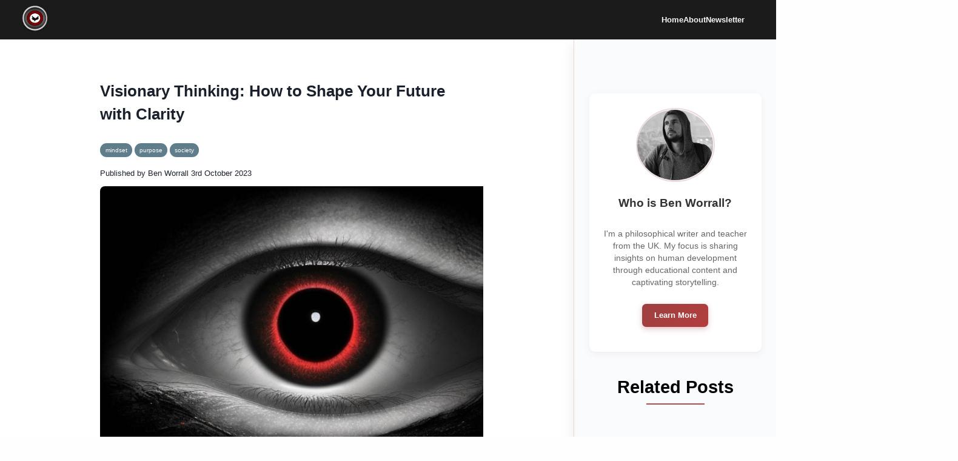

--- FILE ---
content_type: text/html;charset=UTF-8
request_url: https://benworrall.com/newsletter/visionary-thinking
body_size: 14471
content:
<!DOCTYPE html><html data-theme="light" style="color-scheme: light;"><head><meta charset="utf-8"><meta name="viewport" content="width=device-width, initial-scale=1"><title>Visionary Thinking: How to Shape Your Future with&nbsp;Clarity</title><meta name="description" content="The role of visionary thinking in building a meaningful life. "><meta name="next-head-count" content="4"><link rel="preload" href="/_next/static/css/7b1eaaf6c3d28c26.css" as="style"><link rel="stylesheet" href="/_next/static/css/7b1eaaf6c3d28c26.css" data-n-g=""><link rel="preload" href="/_next/static/css/ca4e8d4e2160f5ef.css" as="style"><link rel="stylesheet" href="/_next/static/css/ca4e8d4e2160f5ef.css" data-n-p=""><noscript data-n-css=""></noscript><style data-emotion="css-global" data-s="">:host,:root,[data-theme]{--chakra-ring-inset:var(--chakra-empty,/*!*/ /*!*/);--chakra-ring-offset-width:0px;--chakra-ring-offset-color:#fff;--chakra-ring-color:rgba(66, 153, 225, 0.6);--chakra-ring-offset-shadow:0 0 #0000;--chakra-ring-shadow:0 0 #0000;--chakra-space-x-reverse:0;--chakra-space-y-reverse:0;--chakra-colors-transparent:transparent;--chakra-colors-current:currentColor;--chakra-colors-black:#000000;--chakra-colors-white:#FFFFFF;--chakra-colors-whiteAlpha-50:rgba(255, 255, 255, 0.04);--chakra-colors-whiteAlpha-100:rgba(255, 255, 255, 0.06);--chakra-colors-whiteAlpha-200:rgba(255, 255, 255, 0.08);--chakra-colors-whiteAlpha-300:rgba(255, 255, 255, 0.16);--chakra-colors-whiteAlpha-400:rgba(255, 255, 255, 0.24);--chakra-colors-whiteAlpha-500:rgba(255, 255, 255, 0.36);--chakra-colors-whiteAlpha-600:rgba(255, 255, 255, 0.48);--chakra-colors-whiteAlpha-700:rgba(255, 255, 255, 0.64);--chakra-colors-whiteAlpha-800:rgba(255, 255, 255, 0.80);--chakra-colors-whiteAlpha-900:rgba(255, 255, 255, 0.92);--chakra-colors-blackAlpha-50:rgba(0, 0, 0, 0.04);--chakra-colors-blackAlpha-100:rgba(0, 0, 0, 0.06);--chakra-colors-blackAlpha-200:rgba(0, 0, 0, 0.08);--chakra-colors-blackAlpha-300:rgba(0, 0, 0, 0.16);--chakra-colors-blackAlpha-400:rgba(0, 0, 0, 0.24);--chakra-colors-blackAlpha-500:rgba(0, 0, 0, 0.36);--chakra-colors-blackAlpha-600:rgba(0, 0, 0, 0.48);--chakra-colors-blackAlpha-700:rgba(0, 0, 0, 0.64);--chakra-colors-blackAlpha-800:rgba(0, 0, 0, 0.80);--chakra-colors-blackAlpha-900:rgba(0, 0, 0, 0.92);--chakra-colors-gray-50:#F7FAFC;--chakra-colors-gray-100:#EDF2F7;--chakra-colors-gray-200:#E2E8F0;--chakra-colors-gray-300:#CBD5E0;--chakra-colors-gray-400:#A0AEC0;--chakra-colors-gray-500:#718096;--chakra-colors-gray-600:#4A5568;--chakra-colors-gray-700:#2D3748;--chakra-colors-gray-800:#1A202C;--chakra-colors-gray-900:#171923;--chakra-colors-red-50:#FFF5F5;--chakra-colors-red-100:#FED7D7;--chakra-colors-red-200:#FEB2B2;--chakra-colors-red-300:#FC8181;--chakra-colors-red-400:#F56565;--chakra-colors-red-500:#E53E3E;--chakra-colors-red-600:#C53030;--chakra-colors-red-700:#9B2C2C;--chakra-colors-red-800:#822727;--chakra-colors-red-900:#63171B;--chakra-colors-orange-50:#FFFAF0;--chakra-colors-orange-100:#FEEBC8;--chakra-colors-orange-200:#FBD38D;--chakra-colors-orange-300:#F6AD55;--chakra-colors-orange-400:#ED8936;--chakra-colors-orange-500:#DD6B20;--chakra-colors-orange-600:#C05621;--chakra-colors-orange-700:#9C4221;--chakra-colors-orange-800:#7B341E;--chakra-colors-orange-900:#652B19;--chakra-colors-yellow-50:#FFFFF0;--chakra-colors-yellow-100:#FEFCBF;--chakra-colors-yellow-200:#FAF089;--chakra-colors-yellow-300:#F6E05E;--chakra-colors-yellow-400:#ECC94B;--chakra-colors-yellow-500:#D69E2E;--chakra-colors-yellow-600:#B7791F;--chakra-colors-yellow-700:#975A16;--chakra-colors-yellow-800:#744210;--chakra-colors-yellow-900:#5F370E;--chakra-colors-green-50:#F0FFF4;--chakra-colors-green-100:#C6F6D5;--chakra-colors-green-200:#9AE6B4;--chakra-colors-green-300:#68D391;--chakra-colors-green-400:#48BB78;--chakra-colors-green-500:#38A169;--chakra-colors-green-600:#2F855A;--chakra-colors-green-700:#276749;--chakra-colors-green-800:#22543D;--chakra-colors-green-900:#1C4532;--chakra-colors-teal-50:#E6FFFA;--chakra-colors-teal-100:#B2F5EA;--chakra-colors-teal-200:#81E6D9;--chakra-colors-teal-300:#4FD1C5;--chakra-colors-teal-400:#38B2AC;--chakra-colors-teal-500:#319795;--chakra-colors-teal-600:#2C7A7B;--chakra-colors-teal-700:#285E61;--chakra-colors-teal-800:#234E52;--chakra-colors-teal-900:#1D4044;--chakra-colors-blue-50:#ebf8ff;--chakra-colors-blue-100:#bee3f8;--chakra-colors-blue-200:#90cdf4;--chakra-colors-blue-300:#63b3ed;--chakra-colors-blue-400:#4299e1;--chakra-colors-blue-500:#3182ce;--chakra-colors-blue-600:#2b6cb0;--chakra-colors-blue-700:#2c5282;--chakra-colors-blue-800:#2a4365;--chakra-colors-blue-900:#1A365D;--chakra-colors-cyan-50:#EDFDFD;--chakra-colors-cyan-100:#C4F1F9;--chakra-colors-cyan-200:#9DECF9;--chakra-colors-cyan-300:#76E4F7;--chakra-colors-cyan-400:#0BC5EA;--chakra-colors-cyan-500:#00B5D8;--chakra-colors-cyan-600:#00A3C4;--chakra-colors-cyan-700:#0987A0;--chakra-colors-cyan-800:#086F83;--chakra-colors-cyan-900:#065666;--chakra-colors-purple-50:#FAF5FF;--chakra-colors-purple-100:#E9D8FD;--chakra-colors-purple-200:#D6BCFA;--chakra-colors-purple-300:#B794F4;--chakra-colors-purple-400:#9F7AEA;--chakra-colors-purple-500:#805AD5;--chakra-colors-purple-600:#6B46C1;--chakra-colors-purple-700:#553C9A;--chakra-colors-purple-800:#44337A;--chakra-colors-purple-900:#322659;--chakra-colors-pink-50:#FFF5F7;--chakra-colors-pink-100:#FED7E2;--chakra-colors-pink-200:#FBB6CE;--chakra-colors-pink-300:#F687B3;--chakra-colors-pink-400:#ED64A6;--chakra-colors-pink-500:#D53F8C;--chakra-colors-pink-600:#B83280;--chakra-colors-pink-700:#97266D;--chakra-colors-pink-800:#702459;--chakra-colors-pink-900:#521B41;--chakra-colors-linkedin-50:#E8F4F9;--chakra-colors-linkedin-100:#CFEDFB;--chakra-colors-linkedin-200:#9BDAF3;--chakra-colors-linkedin-300:#68C7EC;--chakra-colors-linkedin-400:#34B3E4;--chakra-colors-linkedin-500:#00A0DC;--chakra-colors-linkedin-600:#008CC9;--chakra-colors-linkedin-700:#0077B5;--chakra-colors-linkedin-800:#005E93;--chakra-colors-linkedin-900:#004471;--chakra-colors-facebook-50:#E8F4F9;--chakra-colors-facebook-100:#D9DEE9;--chakra-colors-facebook-200:#B7C2DA;--chakra-colors-facebook-300:#6482C0;--chakra-colors-facebook-400:#4267B2;--chakra-colors-facebook-500:#385898;--chakra-colors-facebook-600:#314E89;--chakra-colors-facebook-700:#29487D;--chakra-colors-facebook-800:#223B67;--chakra-colors-facebook-900:#1E355B;--chakra-colors-messenger-50:#D0E6FF;--chakra-colors-messenger-100:#B9DAFF;--chakra-colors-messenger-200:#A2CDFF;--chakra-colors-messenger-300:#7AB8FF;--chakra-colors-messenger-400:#2E90FF;--chakra-colors-messenger-500:#0078FF;--chakra-colors-messenger-600:#0063D1;--chakra-colors-messenger-700:#0052AC;--chakra-colors-messenger-800:#003C7E;--chakra-colors-messenger-900:#002C5C;--chakra-colors-whatsapp-50:#dffeec;--chakra-colors-whatsapp-100:#b9f5d0;--chakra-colors-whatsapp-200:#90edb3;--chakra-colors-whatsapp-300:#65e495;--chakra-colors-whatsapp-400:#3cdd78;--chakra-colors-whatsapp-500:#22c35e;--chakra-colors-whatsapp-600:#179848;--chakra-colors-whatsapp-700:#0c6c33;--chakra-colors-whatsapp-800:#01421c;--chakra-colors-whatsapp-900:#001803;--chakra-colors-twitter-50:#E5F4FD;--chakra-colors-twitter-100:#C8E9FB;--chakra-colors-twitter-200:#A8DCFA;--chakra-colors-twitter-300:#83CDF7;--chakra-colors-twitter-400:#57BBF5;--chakra-colors-twitter-500:#1DA1F2;--chakra-colors-twitter-600:#1A94DA;--chakra-colors-twitter-700:#1681BF;--chakra-colors-twitter-800:#136B9E;--chakra-colors-twitter-900:#0D4D71;--chakra-colors-telegram-50:#E3F2F9;--chakra-colors-telegram-100:#C5E4F3;--chakra-colors-telegram-200:#A2D4EC;--chakra-colors-telegram-300:#7AC1E4;--chakra-colors-telegram-400:#47A9DA;--chakra-colors-telegram-500:#0088CC;--chakra-colors-telegram-600:#007AB8;--chakra-colors-telegram-700:#006BA1;--chakra-colors-telegram-800:#005885;--chakra-colors-telegram-900:#003F5E;--chakra-borders-none:0;--chakra-borders-1px:1px solid;--chakra-borders-2px:2px solid;--chakra-borders-4px:4px solid;--chakra-borders-8px:8px solid;--chakra-fonts-heading:-apple-system,BlinkMacSystemFont,"Segoe UI",Helvetica,Arial,sans-serif,"Apple Color Emoji","Segoe UI Emoji","Segoe UI Symbol";--chakra-fonts-body:-apple-system,BlinkMacSystemFont,"Segoe UI",Helvetica,Arial,sans-serif,"Apple Color Emoji","Segoe UI Emoji","Segoe UI Symbol";--chakra-fonts-mono:SFMono-Regular,Menlo,Monaco,Consolas,"Liberation Mono","Courier New",monospace;--chakra-fontSizes-3xs:0.45rem;--chakra-fontSizes-2xs:0.625rem;--chakra-fontSizes-xs:0.75rem;--chakra-fontSizes-sm:0.875rem;--chakra-fontSizes-md:1rem;--chakra-fontSizes-lg:1.125rem;--chakra-fontSizes-xl:1.25rem;--chakra-fontSizes-2xl:1.5rem;--chakra-fontSizes-3xl:1.875rem;--chakra-fontSizes-4xl:2.25rem;--chakra-fontSizes-5xl:3rem;--chakra-fontSizes-6xl:3.75rem;--chakra-fontSizes-7xl:4.5rem;--chakra-fontSizes-8xl:6rem;--chakra-fontSizes-9xl:8rem;--chakra-fontWeights-hairline:100;--chakra-fontWeights-thin:200;--chakra-fontWeights-light:300;--chakra-fontWeights-normal:400;--chakra-fontWeights-medium:500;--chakra-fontWeights-semibold:600;--chakra-fontWeights-bold:700;--chakra-fontWeights-extrabold:800;--chakra-fontWeights-black:900;--chakra-letterSpacings-tighter:-0.05em;--chakra-letterSpacings-tight:-0.025em;--chakra-letterSpacings-normal:0;--chakra-letterSpacings-wide:0.025em;--chakra-letterSpacings-wider:0.05em;--chakra-letterSpacings-widest:0.1em;--chakra-lineHeights-3:.75rem;--chakra-lineHeights-4:1rem;--chakra-lineHeights-5:1.25rem;--chakra-lineHeights-6:1.5rem;--chakra-lineHeights-7:1.75rem;--chakra-lineHeights-8:2rem;--chakra-lineHeights-9:2.25rem;--chakra-lineHeights-10:2.5rem;--chakra-lineHeights-normal:normal;--chakra-lineHeights-none:1;--chakra-lineHeights-shorter:1.25;--chakra-lineHeights-short:1.375;--chakra-lineHeights-base:1.5;--chakra-lineHeights-tall:1.625;--chakra-lineHeights-taller:2;--chakra-radii-none:0;--chakra-radii-sm:0.125rem;--chakra-radii-base:0.25rem;--chakra-radii-md:0.375rem;--chakra-radii-lg:0.5rem;--chakra-radii-xl:0.75rem;--chakra-radii-2xl:1rem;--chakra-radii-3xl:1.5rem;--chakra-radii-full:9999px;--chakra-space-1:0.25rem;--chakra-space-2:0.5rem;--chakra-space-3:0.75rem;--chakra-space-4:1rem;--chakra-space-5:1.25rem;--chakra-space-6:1.5rem;--chakra-space-7:1.75rem;--chakra-space-8:2rem;--chakra-space-9:2.25rem;--chakra-space-10:2.5rem;--chakra-space-12:3rem;--chakra-space-14:3.5rem;--chakra-space-16:4rem;--chakra-space-20:5rem;--chakra-space-24:6rem;--chakra-space-28:7rem;--chakra-space-32:8rem;--chakra-space-36:9rem;--chakra-space-40:10rem;--chakra-space-44:11rem;--chakra-space-48:12rem;--chakra-space-52:13rem;--chakra-space-56:14rem;--chakra-space-60:15rem;--chakra-space-64:16rem;--chakra-space-72:18rem;--chakra-space-80:20rem;--chakra-space-96:24rem;--chakra-space-px:1px;--chakra-space-0-5:0.125rem;--chakra-space-1-5:0.375rem;--chakra-space-2-5:0.625rem;--chakra-space-3-5:0.875rem;--chakra-shadows-xs:0 0 0 1px rgba(0, 0, 0, 0.05);--chakra-shadows-sm:0 1px 2px 0 rgba(0, 0, 0, 0.05);--chakra-shadows-base:0 1px 3px 0 rgba(0, 0, 0, 0.1),0 1px 2px 0 rgba(0, 0, 0, 0.06);--chakra-shadows-md:0 4px 6px -1px rgba(0, 0, 0, 0.1),0 2px 4px -1px rgba(0, 0, 0, 0.06);--chakra-shadows-lg:0 10px 15px -3px rgba(0, 0, 0, 0.1),0 4px 6px -2px rgba(0, 0, 0, 0.05);--chakra-shadows-xl:0 20px 25px -5px rgba(0, 0, 0, 0.1),0 10px 10px -5px rgba(0, 0, 0, 0.04);--chakra-shadows-2xl:0 25px 50px -12px rgba(0, 0, 0, 0.25);--chakra-shadows-outline:0 0 0 3px rgba(66, 153, 225, 0.6);--chakra-shadows-inner:inset 0 2px 4px 0 rgba(0,0,0,0.06);--chakra-shadows-none:none;--chakra-shadows-dark-lg:rgba(0, 0, 0, 0.1) 0px 0px 0px 1px,rgba(0, 0, 0, 0.2) 0px 5px 10px,rgba(0, 0, 0, 0.4) 0px 15px 40px;--chakra-sizes-1:0.25rem;--chakra-sizes-2:0.5rem;--chakra-sizes-3:0.75rem;--chakra-sizes-4:1rem;--chakra-sizes-5:1.25rem;--chakra-sizes-6:1.5rem;--chakra-sizes-7:1.75rem;--chakra-sizes-8:2rem;--chakra-sizes-9:2.25rem;--chakra-sizes-10:2.5rem;--chakra-sizes-12:3rem;--chakra-sizes-14:3.5rem;--chakra-sizes-16:4rem;--chakra-sizes-20:5rem;--chakra-sizes-24:6rem;--chakra-sizes-28:7rem;--chakra-sizes-32:8rem;--chakra-sizes-36:9rem;--chakra-sizes-40:10rem;--chakra-sizes-44:11rem;--chakra-sizes-48:12rem;--chakra-sizes-52:13rem;--chakra-sizes-56:14rem;--chakra-sizes-60:15rem;--chakra-sizes-64:16rem;--chakra-sizes-72:18rem;--chakra-sizes-80:20rem;--chakra-sizes-96:24rem;--chakra-sizes-px:1px;--chakra-sizes-0-5:0.125rem;--chakra-sizes-1-5:0.375rem;--chakra-sizes-2-5:0.625rem;--chakra-sizes-3-5:0.875rem;--chakra-sizes-max:max-content;--chakra-sizes-min:min-content;--chakra-sizes-full:100%;--chakra-sizes-3xs:14rem;--chakra-sizes-2xs:16rem;--chakra-sizes-xs:20rem;--chakra-sizes-sm:24rem;--chakra-sizes-md:28rem;--chakra-sizes-lg:32rem;--chakra-sizes-xl:36rem;--chakra-sizes-2xl:42rem;--chakra-sizes-3xl:48rem;--chakra-sizes-4xl:56rem;--chakra-sizes-5xl:64rem;--chakra-sizes-6xl:72rem;--chakra-sizes-7xl:80rem;--chakra-sizes-8xl:90rem;--chakra-sizes-prose:60ch;--chakra-sizes-container-sm:640px;--chakra-sizes-container-md:768px;--chakra-sizes-container-lg:1024px;--chakra-sizes-container-xl:1280px;--chakra-zIndices-hide:-1;--chakra-zIndices-auto:auto;--chakra-zIndices-base:0;--chakra-zIndices-docked:10;--chakra-zIndices-dropdown:1000;--chakra-zIndices-sticky:1100;--chakra-zIndices-banner:1200;--chakra-zIndices-overlay:1300;--chakra-zIndices-modal:1400;--chakra-zIndices-popover:1500;--chakra-zIndices-skipLink:1600;--chakra-zIndices-toast:1700;--chakra-zIndices-tooltip:1800;--chakra-transition-property-common:background-color,border-color,color,fill,stroke,opacity,box-shadow,transform;--chakra-transition-property-colors:background-color,border-color,color,fill,stroke;--chakra-transition-property-dimensions:width,height;--chakra-transition-property-position:left,right,top,bottom;--chakra-transition-property-background:background-color,background-image,background-position;--chakra-transition-easing-ease-in:cubic-bezier(0.4, 0, 1, 1);--chakra-transition-easing-ease-out:cubic-bezier(0, 0, 0.2, 1);--chakra-transition-easing-ease-in-out:cubic-bezier(0.4, 0, 0.2, 1);--chakra-transition-duration-ultra-fast:50ms;--chakra-transition-duration-faster:100ms;--chakra-transition-duration-fast:150ms;--chakra-transition-duration-normal:200ms;--chakra-transition-duration-slow:300ms;--chakra-transition-duration-slower:400ms;--chakra-transition-duration-ultra-slow:500ms;--chakra-blur-none:0;--chakra-blur-sm:4px;--chakra-blur-base:8px;--chakra-blur-md:12px;--chakra-blur-lg:16px;--chakra-blur-xl:24px;--chakra-blur-2xl:40px;--chakra-blur-3xl:64px;--chakra-breakpoints-base:0em;--chakra-breakpoints-sm:30em;--chakra-breakpoints-md:48em;--chakra-breakpoints-lg:62em;--chakra-breakpoints-xl:80em;--chakra-breakpoints-2xl:96em;}.chakra-ui-light :host:not([data-theme]),.chakra-ui-light :root:not([data-theme]),.chakra-ui-light [data-theme]:not([data-theme]),[data-theme=light] :host:not([data-theme]),[data-theme=light] :root:not([data-theme]),[data-theme=light] [data-theme]:not([data-theme]),:host[data-theme=light],:root[data-theme=light],[data-theme][data-theme=light]{--chakra-colors-chakra-body-text:var(--chakra-colors-gray-800);--chakra-colors-chakra-body-bg:var(--chakra-colors-white);--chakra-colors-chakra-border-color:var(--chakra-colors-gray-200);--chakra-colors-chakra-subtle-bg:var(--chakra-colors-gray-100);--chakra-colors-chakra-placeholder-color:var(--chakra-colors-gray-500);}.chakra-ui-dark :host:not([data-theme]),.chakra-ui-dark :root:not([data-theme]),.chakra-ui-dark [data-theme]:not([data-theme]),[data-theme=dark] :host:not([data-theme]),[data-theme=dark] :root:not([data-theme]),[data-theme=dark] [data-theme]:not([data-theme]),:host[data-theme=dark],:root[data-theme=dark],[data-theme][data-theme=dark]{--chakra-colors-chakra-body-text:var(--chakra-colors-whiteAlpha-900);--chakra-colors-chakra-body-bg:var(--chakra-colors-gray-800);--chakra-colors-chakra-border-color:var(--chakra-colors-whiteAlpha-300);--chakra-colors-chakra-subtle-bg:var(--chakra-colors-gray-700);--chakra-colors-chakra-placeholder-color:var(--chakra-colors-whiteAlpha-400);}</style><style data-emotion="css-global" data-s="">html{line-height:1.5;-webkit-text-size-adjust:100%;font-family:system-ui,sans-serif;-webkit-font-smoothing:antialiased;text-rendering:optimizeLegibility;-moz-osx-font-smoothing:grayscale;touch-action:manipulation;}body{position:relative;min-height:100%;margin:0;font-feature-settings:"kern";}:where(*, *::before, *::after){border-width:0;border-style:solid;box-sizing:border-box;word-wrap:break-word;}main{display:block;}hr{border-top-width:1px;box-sizing:content-box;height:0;overflow:visible;}:where(pre, code, kbd,samp){font-family:SFMono-Regular,Menlo,Monaco,Consolas,monospace;font-size:1em;}a{background-color:transparent;color:inherit;-webkit-text-decoration:inherit;text-decoration:inherit;}abbr[title]{border-bottom:none;-webkit-text-decoration:underline;text-decoration:underline;-webkit-text-decoration:underline dotted;-webkit-text-decoration:underline dotted;text-decoration:underline dotted;}:where(b, strong){font-weight:bold;}small{font-size:80%;}:where(sub,sup){font-size:75%;line-height:0;position:relative;vertical-align:baseline;}sub{bottom:-0.25em;}sup{top:-0.5em;}img{border-style:none;}:where(button, input, optgroup, select, textarea){font-family:inherit;font-size:100%;line-height:1.15;margin:0;}:where(button, input){overflow:visible;}:where(button, select){text-transform:none;}:where(
          button::-moz-focus-inner,
          [type="button"]::-moz-focus-inner,
          [type="reset"]::-moz-focus-inner,
          [type="submit"]::-moz-focus-inner
        ){border-style:none;padding:0;}fieldset{padding:0.35em 0.75em 0.625em;}legend{box-sizing:border-box;color:inherit;display:table;max-width:100%;padding:0;white-space:normal;}progress{vertical-align:baseline;}textarea{overflow:auto;}:where([type="checkbox"], [type="radio"]){box-sizing:border-box;padding:0;}input[type="number"]::-webkit-inner-spin-button,input[type="number"]::-webkit-outer-spin-button{-webkit-appearance:none!important;}input[type="number"]{-moz-appearance:textfield;}input[type="search"]{-webkit-appearance:textfield;outline-offset:-2px;}input[type="search"]::-webkit-search-decoration{-webkit-appearance:none!important;}::-webkit-file-upload-button{-webkit-appearance:button;font:inherit;}details{display:block;}summary{display:-webkit-box;display:-webkit-list-item;display:-ms-list-itembox;display:list-item;}template{display:none;}[hidden]{display:none!important;}:where(
          blockquote,
          dl,
          dd,
          h1,
          h2,
          h3,
          h4,
          h5,
          h6,
          hr,
          figure,
          p,
          pre
        ){margin:0;}button{background:transparent;padding:0;}fieldset{margin:0;padding:0;}:where(ol, ul){margin:0;padding:0;}textarea{resize:vertical;}:where(button, [role="button"]){cursor:pointer;}button::-moz-focus-inner{border:0!important;}table{border-collapse:collapse;}:where(h1, h2, h3, h4, h5, h6){font-size:inherit;font-weight:inherit;}:where(button, input, optgroup, select, textarea){padding:0;line-height:inherit;color:inherit;}:where(img, svg, video, canvas, audio, iframe, embed, object){display:block;}:where(img, video){max-width:100%;height:auto;}[data-js-focus-visible] :focus:not([data-focus-visible-added]):not(
          [data-focus-visible-disabled]
        ){outline:none;box-shadow:none;}select::-ms-expand{display:none;}:root,:host{--chakra-vh:100vh;}@supports (height: -webkit-fill-available){:root,:host{--chakra-vh:-webkit-fill-available;}}@supports (height: -moz-fill-available){:root,:host{--chakra-vh:-moz-fill-available;}}@supports (height: 100dvh){:root,:host{--chakra-vh:100dvh;}}</style><style data-emotion="css-global" data-s="">body{font-family:var(--chakra-fonts-body);color:var(--chakra-colors-chakra-body-text);background:var(--chakra-colors-chakra-body-bg);transition-property:background-color;transition-duration:var(--chakra-transition-duration-normal);line-height:var(--chakra-lineHeights-base);}*::-webkit-input-placeholder{color:var(--chakra-colors-chakra-placeholder-color);}*::-moz-placeholder{color:var(--chakra-colors-chakra-placeholder-color);}*:-ms-input-placeholder{color:var(--chakra-colors-chakra-placeholder-color);}*::placeholder{color:var(--chakra-colors-chakra-placeholder-color);}*,*::before,::after{border-color:var(--chakra-colors-chakra-border-color);}</style><style data-emotion="css j7qwjs" data-s="">.css-j7qwjs{display:-webkit-box;display:-webkit-flex;display:-ms-flexbox;display:flex;-webkit-flex-direction:column;-ms-flex-direction:column;flex-direction:column;}</style><style data-emotion="css k008qs" data-s="">.css-k008qs{display:-webkit-box;display:-webkit-flex;display:-ms-flexbox;display:flex;}</style><style data-emotion="css 10oqk7x" data-s="">.css-10oqk7x{display:-webkit-box;display:-webkit-flex;display:-ms-flexbox;display:flex;-webkit-box-pack:center;-ms-flex-pack:center;-webkit-justify-content:center;justify-content:center;margin-top:var(--chakra-space-4);}</style><style data-emotion="css xrxou1" data-s="">.css-xrxou1{font-family:var(--chakra-fonts-heading);font-weight:var(--chakra-fontWeights-bold);font-size:var(--chakra-fontSizes-3xl);line-height:1.33;text-align:center;}@media screen and (min-width: 48em){.css-xrxou1{font-size:var(--chakra-fontSizes-4xl);line-height:1.2;}}</style><style data-emotion="css tu0njr" data-s="">.css-tu0njr{list-style-type:initial;-webkit-margin-start:1em;margin-inline-start:1em;}</style><style data-emotion="css ozv6cb" data-s="">.css-ozv6cb{display:none;}@media screen and (min-width: 48em){.css-ozv6cb{display:block;}}</style><style data-emotion="css 1jq8075" data-s="">.css-1jq8075{display:-webkit-box;display:-webkit-flex;display:-ms-flexbox;display:flex;-webkit-align-items:center;-webkit-box-align:center;-ms-flex-align:center;align-items:center;-webkit-flex-direction:column;-ms-flex-direction:column;flex-direction:column;width:100%;height:auto;padding:var(--chakra-space-4);}@media screen and (min-width: 48em){.css-1jq8075{-webkit-flex-direction:row;-ms-flex-direction:row;flex-direction:row;}}</style><style data-emotion="css 15shljo" data-s="">.css-15shljo{display:block;padding-bottom:var(--chakra-space-10);}@media screen and (min-width: 48em){.css-15shljo{display:none;}}</style><style data-emotion="css sgkkea" data-s="">.css-sgkkea{font-family:var(--chakra-fonts-heading);font-weight:var(--chakra-fontWeights-bold);font-size:var(--chakra-fontSizes-3xl);line-height:1.33;text-align:center;width:100%;}@media screen and (min-width: 48em){.css-sgkkea{font-size:var(--chakra-fontSizes-4xl);line-height:1.2;}}</style><style data-emotion="css tu0njr" data-s="">.css-tu0njr{list-style-type:initial;-webkit-margin-start:1em;margin-inline-start:1em;}</style><style data-emotion="css" data-s=""></style><link as="script" rel="prefetch" href="/_next/static/chunks/863-c559b748b545e123.js"><link as="script" rel="prefetch" href="/_next/static/chunks/pages/index-dc4440aff6691e3f.js"><link as="script" rel="prefetch" href="/_next/static/chunks/pages/newsletter-0657417fa457332f.js"></head><body class="chakra-ui-light"><div id="__next"><div><header><nav class="MainNavigation_navbar__3RwoB"><div class="MainNavigation_navlogo__u_g5H"><a href="/"><img src="/images/ben_logo_small.png" alt="Ben Worrall - Home" width="55" height="55"></a></div><div class="MainNavigation_navmenu_container__RFNnz"><ul class="MainNavigation_navmenu__CNurf"><li class="MainNavigation_navlink__ezlsa"><a href="/"> Home </a> </li><li class="MainNavigation_navlink__ezlsa"><a href="/#about-section"> About </a> </li><li class="MainNavigation_navlink__ezlsa"><a href="/newsletter"> Newsletter </a></li></ul></div><div class="MainNavigation_hamburger__Tygt2"><span class="MainNavigation_bar__2EYNz"></span><span class="MainNavigation_bar__2EYNz"></span><span class="MainNavigation_bar__2EYNz"></span></div></nav></header><main><div class="blogId_readingProgress__aSYMm" style="width:0%"></div><div class="blogId_blogPageContent__4KHW6"><div class="blogId_mainWrapper__aoVFx css-j7qwjs"><div class="blogId_main__7uTRT"><h1 class="blogId_title__ozGv5">Visionary Thinking: How to Shape Your Future with&nbsp;Clarity</h1><div class="blogId_tagContainer__sK9Vj"><span class="blogId_tag__Gi9PW">mindset</span><span class="blogId_tag__Gi9PW">purpose</span><span class="blogId_tag__Gi9PW">society</span></div><p class="blogId_date__LZQ_V">Published by Ben Worrall <!-- -->3rd October 2023</p><div class="blogId_content__iNWls css-k008qs"><div><img alt="Visionary Thinking: How to Shape Your Future with&nbsp;Clarity" src="//images.ctfassets.net/mjoieruskqzy/7f7ExJjkyVQQb2CvJmsDSy/a80704052d1c3a141e9c47b57cd004e1/Developing_a_Creative_Vision__Main_Image_.png" class="blogId_image__789aW css-0"></div><div><div class="blogId_main_text__9kHeZ css-0"><p>Throughout history, there have been visionary people who were able to use the power of their minds to change our world in fundamental ways. Of course, there are the big names, a few of which probably pop into your head when you hear phrases like <i>visionary leader </i>or <i>creative genius</i>. They are the much-lauded innovators and rebels whose faces now appear on classroom posters; their words quoted on Instagram reels.&nbsp;</p><p>But there exists, in higher numbers, the more modest visionaries. Those who were also able to master their creative faculties to bring into existence much loved, but often taken-for-granted tools and mindsets we utilize in our lives today. Take, for example, the modern toilet. A visionary invention that, if taken away, would cause many of us to curse the universe before contemplating an accurately placed bullet in the head. Or consider all the lesser-known writers, scientists, and philosophers; whose ideas have influenced the very way we process the world around us and yet whose names and faces remain a mystery for many.&nbsp;</p><p>The truth is that while plenty of these people have existed and made a big impact on society, politics, technology, <a href="/newsletter/the-purpose-of-art">art</a>, psychology, and many other fields; most of us go through life without fully tapping into our visionary capabilities. This is a shame because we all possess an inborn talent for visionary thinking. It makes us human. The problem is most of us take this ability for granted and therefore fail to make meaningful changes in the world and within ourselves.&nbsp;</p><div><p></p>  <div class="SubscribeButton_formWrapper__0d121"> <form><input type="email" placeholder="Your email" required="" class="SubscribeButton_emailInput__eaJmy" value=""><button type="submit" class="SubscribeButton_subscribeButton__UKP8s">Subscribe</button></form></div>  </div><h2 class="chakra-heading css-uu4cig">What makes a visionary person?</h2><p>First, one needs to decide to live a visionary life. Modern society makes it easier than ever to coast by without having to truly be creative or think particularly hard about anything. It’s the easiest thing in the world to go with the flow, get a humdrum career going, and then proceed to tick off the checkboxes provided as part of society’s pre-made life package. Despite us all having access to visionary capabilities, the default path is not going to provide you with an opportunity to use them.&nbsp;</p><p>Yet, the world is  changing, and as more of the jobs we know are replaced by advancements in artificial intelligence, there may come a time in the near future when society expects a visionary approach to life. This, in my opinion, would be a fantastic change both individually and collectively, but it would require individual basic needs to be met first. Giving everyone a secure basis from which to build their visionary life, without having to worry about how they are going to put food on the table — but that’s a topic for another article.&nbsp;</p><p>Being a visionary indeed takes mental work, but those who choose this type of lifestyle realize that one of the greatest joys available to a human being is the feeling of creative contribution. To interact with and shape the world is the reason you exist. You have been given an opportunity to play your part in the grand tapestry of the cosmos, why wouldn’t you take it?</p><p>Your role in the circus doesn’t necessarily need to be the headline act;  you don’t need to be the next Steve Jobs or discover a cure for cancer. To have a vision means to decide for yourself what’s meaningful and then proceed to take action to manifest your creative will in the physical world. By doing this, you play a conscious part in the unfolding of mankind’s destiny.&nbsp;</p><p>The visionary can conjure a vision for the impact they would like to have on the external world, but also, maybe more importantly, the visionary can create a vision for themselves, for the person they want to become, for the values and ideals they want to embody, for the way they interact with others, for the way they experience life itself. This is the ultimate challenge. As hard as it is to manifest an external vision; the true gold medal belongs to the saints and sages of history who have managed to transform themselves from the inside-out.&nbsp;</p><p>Creating a powerful vision means cutting out a lot of the unimportant nonsense from your schedule. There needs to be a certain level of focus and commitment if you want to make your vision a reality. <a href="newsletter/overcome-distraction">You need to let go of the fantasies and distractions that clutter your psyche</a>. The world is a big place with a lot to do and see, but trying to do everything is the perfect recipe for doing nothing.&nbsp;</p><p>Being a visionary also requires courage. Like a lot of what I talk about under the umbrella of self-development, becoming a visionary person is not yet the norm, and therefore you’re going to be swimming against the current. The world tends to operate by the process of homeostasis, it will resist change. Therefore, expect your vision to come up against painful resistance both from the world and from yourself. Remember, all the visionaries who came before you, including the inventor of the modern toilet, faced their own forms of resistance but were able to fight through it to create lasting change.&nbsp;</p><h2 class="chakra-heading css-uu4cig">How to develop a creative&nbsp;vision?</h2><p>Developing a vision is a personal undertaking. The most important rule here is to take this process seriously since the vision you design will be the driving force behind your entire life. Put as much time as needed into dreaming up your vision.</p><p>There’s going to be a temptation to outsource your vision to someone else.</p><p>Don’t.&nbsp;</p><p>It’s easy to fall into the trap of coming up with a vision you think you <i>should</i> have, instead get to know yourself and base your vision on what is truly meaningful to you. This requires introspection, contemplation, and a solid foundation of <a href="/newsletter/introduction-to-self-understanding">self-understanding</a>.</p><p>While your vision is personal, it should also be based on high ideals. How do you want to change the world positively? How do you want to impact other creatures? And how could you change yourself in a way that would allow you to embody the highest qualities available to a human being: <i>truth, love, selflessness, healing, wisdom, strength, creativity, passion, and so on?</i></p><p>Having a powerful vision for your life is the number one way to cure the problem of motivation, which is going to become more prevalent in modern societies as our lives become increasingly easier and more comfortable. The grander your vision of the future is, the more motivated you’ll be to bring it into existence. This is why you should be thinking big and thinking altruistically. If your vision creates change that is deeply meaningful to you, you’re not going to let anything stop you from making it happen.&nbsp;</p><p>Finally, creating a powerful vision requires holistic thinking — the ability to see how the parts affect the whole. How do individual aspects of your vision connect and synergize to bring forth the entire vision in all its glory? For example, if your vision was to <i>change the world of fashion to be more environmentally sustainable. </i>You would need to be able to envision the big picture, the final result and its impact, but also have clarity on the interaction between pieces of the puzzle that would make up this big picture change. I’m not going to pretend to know much about fashion, honestly, I already regret picking that as an example, but I'd imagine it would involve various smaller elements, such as influencing public opinion, developing cost-effective material, dealing with various stakeholders, and so on. These would then also break down into smaller parts that would synergize to create change in the mentioned areas.&nbsp;</p><p>It’s also important to consider how your vision for the world and your vision for yourself influence each other. You may already have a strong, big-picture vision for what you want to do in the world, but these extraordinary accomplishments require someone personally developed enough to bring them to fruition. The more you develop yourself through <a href="/newsletter/a-commitment-to-life-long-learning">learning new skills and inner-work</a>; the more capable you’ll be as you attempt to bring your vision to life. And vice-versa. The more experience you gain through your outer quest; the faster you’ll grow as a person.&nbsp;</p><div><p></p>  <div class="SubscribeButton_formWrapper__0d121"> <form><input type="email" placeholder="Your email" required="" class="SubscribeButton_emailInput__eaJmy" value=""><button type="submit" class="SubscribeButton_subscribeButton__UKP8s">Subscribe</button></form></div>  </div><h2 class="chakra-heading css-1i36hv0">This is a lifelong undertaking&nbsp;</h2><p>Keep in mind that this is a long-term pursuit that requires long-term thinking. You’re not going to be able to actualize your vision overnight, nor should you try. It’s important to set the right expectations at the start of this process, as your vision could potentially be something you’re working towards for the rest of your life, and you need to be okay with this.&nbsp;</p><p>Taking on a long-term mindset will provide you with a magical advantage on your journey towards your vision — <i>patience</i>.&nbsp;</p><p>In a world where instant gratification is becoming the norm, cultivating patience is hugely beneficial and will pay dividends for the rest of your life.&nbsp;</p><p>It’s also highly likely that your vision will change over time. I’ve had the same core vision for the last seven years, but my approach to manifesting it has evolved and it will most likely continue to do so in the coming decades.</p><p>For this reason, you shouldn’t worry too much about the process of how exactly you’re going to make your vision happen, instead, put your attention on creating a strong vision that stirs you emotionally and provides you with high levels of motivation. Then set the systems in place to move you a little closer each day.&nbsp;</p><blockquote><p><i>“It is unwise to limit the way a result can happen by any given process. At the time you conceive the result you want, the actual way you will bring it about is always unknown to you, even if you have a hunch about it.”</i></p><p> — The Path of Least Resistance, Robert Fritz</p></blockquote><p>
</p><h2 class="chakra-heading css-1i36hv0">Stay true to your&nbsp;vision&nbsp;</h2><p>Yes, your vision is likely to change over time, but the central idea should remain the same. If your vision is strong enough from the get-go, it will have enough emotional resonance to sustain you for the long haul.</p><p>Undoubtedly, there will be times when you’ll lose faith. Times when the world attempts to throw you off course. In these situations, navigate your mind back to the emotional power contained within your original vision. This is your true north. Your guiding light.</p><p>You have to remain wary of the subtle influence the culture of your time and location will have upon your vision. It’s very easy for the purity of your vision to be eroded by external forces. What was once a unique, emotionally compelling view of your future is slowly watered down until it drowns under the guide of such considerations as <i>practicality, realism, conventions, and normality</i>.&nbsp;</p><p>If you want a chance of manifesting your vision in its original form, there needs to be an unwillingness to compromise. It’s your uniqueness which gives the vision its flavor. Its secret sauce. If you allow culture to grind you down, you’ll be left with a mass-produced packaged version of your vision rather than the original dream that left you so excited to begin the journey in the first place.&nbsp;</p><div><p></p>  <div class="SubscribeButton_formWrapper__0d121"> <form><input type="email" placeholder="Your email" required="" class="SubscribeButton_emailInput__eaJmy" value=""><button type="submit" class="SubscribeButton_subscribeButton__UKP8s">Subscribe</button></form></div>  </div><h2 class="chakra-heading css-uu4cig">Support others in their&nbsp;visions</h2><p>One of the reasons why I think getting in touch with our visionary side is such a great concept is because it’s accessible to everyone.</p><p>We should encourage each other to develop personalized visions based on the strengths, values, and passions of the individual. Then support each other through the process of making it happen.&nbsp;</p><p>I think we often underestimate the impact one’s genuine support can have on another person. It’s difficult for many people to believe in themselves or to even understand their capabilities, especially in a world of extreme competition. Often you’re going to be able to see more potential in another person than they’re able to see in themselves. You can even suggest a general vision for them. Sometimes all it takes are a few encouraging words about the person’s dreams, talents, or <a href="newsletter/what-is-personality">personality</a>, to send them off on their own quest.&nbsp;</p><p><i>“Your sketches are great, Sally. You should start sharing them online.”&nbsp;</i></p><p><i>“I’ve never met someone who can listen and support others with such ease, have you ever thought about being a coach?”&nbsp;</i></p><p><i>“I think it’s an awesome idea to get started on that app you keep mentioning, I'd use it, and at the end of the day, what do you have to lose?”&nbsp;</i></p><h2 class="chakra-heading css-uu4cig">Where it all&nbsp;leads</h2><p>Taking a visionary approach to life allows you to rise above the common human experience and connect with a more universal outlook. You begin to see the purpose of your life as a way to contribute to the whole.&nbsp;</p><p>This shift in perspective enriches your time here. Your baseline level of satisfaction is improved no matter what situation you find yourself in, as you realize the hard times you’re going through are small pieces of a much bigger mosaic. As you move towards your vision for yourself and for the world, a feeling of joyful purpose pulls you forward. There’s a subtle sense of happiness in the day-to-day experience of life, which blossoms as you begin to see your vision take form in reality.&nbsp;</p><p>To whatever extent you manage to realize your vision, you will leave this world with a feeling of pride because you were one of the few people who followed their intuition on what was important in life. You made a conscious choice to go after your highest potential and thereby honored your experience as a human being.&nbsp;</p><p>As mentioned earlier, it’s rare to find people who are committed to living a visionary life. It’s especially rare to know these people personally. If you become a visionary thinker, over the long haul, you’re not only going supercharge your personal growth, but you’ll also begin to inspire the people around you. As they see you walk your own path, the high <a href="/embody-your-philosophy">ideals that you embody</a> will influence <a href="/newsletter/how-to-make-good-decisions">their decisions</a> and actions. This is leading by example. People inspire other people, who in turn, inspire more people. This is how true change happens. This is how we create the world of our dreams. But someone needs the initial vision. Could it be you?&nbsp;
</p><p>Ben Worrall&nbsp;</p><div><p></p>  <div class="SubscribeButton_formWrapper__0d121"> <form><input type="email" placeholder="Your email" required="" class="SubscribeButton_emailInput__eaJmy" value=""><button type="submit" class="SubscribeButton_subscribeButton__UKP8s">Subscribe</button></form></div>  </div></div></div></div><div class="social_share_custom_social_icon_container__RbdcF css-10oqk7x"><button quote="Visionary Thinking: How to Shape Your Future with&nbsp;Clarity" class="react-share__ShareButton social_share_custom_social_icon__roPNR" style="background-color:transparent;border:none;padding:0;font:inherit;color:inherit;cursor:pointer"><svg viewBox="0 0 64 64" width="64" height="64"><rect width="64" height="64" rx="0" ry="0" fill="#0965FE"></rect><path d="M34.1,47V33.3h4.6l0.7-5.3h-5.3v-3.4c0-1.5,0.4-2.6,2.6-2.6l2.8,0v-4.8c-0.5-0.1-2.2-0.2-4.1-0.2 c-4.1,0-6.9,2.5-6.9,7V28H24v5.3h4.6V47H34.1z" fill="white"></path></svg></button><button quote="Visionary Thinking: How to Shape Your Future with&nbsp;Clarity" class="react-share__ShareButton social_share_custom_social_icon__roPNR" style="background-color:transparent;border:none;padding:0;font:inherit;color:inherit;cursor:pointer"><svg viewBox="0 0 64 64" width="64" height="64"><rect width="64" height="64" rx="0" ry="0" fill="#0A7CFF"></rect><path d="M 53.066406 21.871094 C 52.667969 21.339844 51.941406 21.179688 51.359375 21.496094 L 37.492188 29.058594 L 28.867188 21.660156 C 28.339844 21.207031 27.550781 21.238281 27.054688 21.730469 L 11.058594 37.726562 C 10.539062 38.25 10.542969 39.09375 11.0625 39.613281 C 11.480469 40.027344 12.121094 40.121094 12.640625 39.839844 L 26.503906 32.28125 L 35.136719 39.679688 C 35.667969 40.132812 36.457031 40.101562 36.949219 39.609375 L 52.949219 23.613281 C 53.414062 23.140625 53.464844 22.398438 53.066406 21.871094 Z M 53.066406 21.871094" fill="white"></path></svg></button><button class="react-share__ShareButton social_share_custom_social_icon__roPNR" style="background-color:transparent;border:none;padding:0;font:inherit;color:inherit;cursor:pointer"><svg viewBox="0 0 64 64" width="64" height="64"><rect width="64" height="64" rx="0" ry="0" fill="#000000"></rect><path d="M 41.116 18.375 h 4.962 l -10.8405 12.39 l 12.753 16.86 H 38.005 l -7.821 -10.2255 L 21.235 47.625 H 16.27 l 11.595 -13.2525 L 15.631 18.375 H 25.87 l 7.0695 9.3465 z m -1.7415 26.28 h 2.7495 L 24.376 21.189 H 21.4255 z" fill="white"></path></svg></button><button class="react-share__ShareButton social_share_custom_social_icon__roPNR" style="background-color:transparent;border:none;padding:0;font:inherit;color:inherit;cursor:pointer"><svg viewBox="0 0 64 64" width="64" height="64"><rect width="64" height="64" rx="0" ry="0" fill="#0077B5"></rect><path d="M20.4,44h5.4V26.6h-5.4V44z M23.1,18c-1.7,0-3.1,1.4-3.1,3.1c0,1.7,1.4,3.1,3.1,3.1 c1.7,0,3.1-1.4,3.1-3.1C26.2,19.4,24.8,18,23.1,18z M39.5,26.2c-2.6,0-4.4,1.4-5.1,2.8h-0.1v-2.4h-5.2V44h5.4v-8.6 c0-2.3,0.4-4.5,3.2-4.5c2.8,0,2.8,2.6,2.8,4.6V44H46v-9.5C46,29.8,45,26.2,39.5,26.2z" fill="white"></path></svg></button><button class="react-share__ShareButton social_share_custom_social_icon__roPNR" style="background-color:transparent;border:none;padding:0;font:inherit;color:inherit;cursor:pointer"><svg viewBox="0 0 64 64" width="64" height="64"><rect width="64" height="64" rx="0" ry="0" fill="#FF5700"></rect><path d="M 53.34375 32 C 53.277344 30.160156 52.136719 28.53125 50.429688 27.839844 C 48.722656 27.148438 46.769531 27.523438 45.441406 28.800781 C 41.800781 26.324219 37.519531 24.957031 33.121094 24.863281 L 35.199219 14.878906 L 42.046875 16.320312 C 42.214844 17.882812 43.496094 19.09375 45.066406 19.171875 C 46.636719 19.253906 48.03125 18.183594 48.359375 16.644531 C 48.6875 15.105469 47.847656 13.558594 46.382812 12.992188 C 44.914062 12.425781 43.253906 13.007812 42.464844 14.367188 L 34.625 12.800781 C 34.363281 12.742188 34.09375 12.792969 33.871094 12.9375 C 33.648438 13.082031 33.492188 13.308594 33.441406 13.566406 L 31.070312 24.671875 C 26.617188 24.738281 22.277344 26.105469 18.59375 28.609375 C 17.242188 27.339844 15.273438 26.988281 13.570312 27.707031 C 11.863281 28.429688 10.746094 30.089844 10.71875 31.941406 C 10.691406 33.789062 11.757812 35.484375 13.441406 36.257812 C 13.402344 36.726562 13.402344 37.195312 13.441406 37.664062 C 13.441406 44.832031 21.792969 50.65625 32.097656 50.65625 C 42.398438 50.65625 50.753906 44.832031 50.753906 37.664062 C 50.789062 37.195312 50.789062 36.726562 50.753906 36.257812 C 52.363281 35.453125 53.371094 33.800781 53.34375 32 Z M 21.34375 35.199219 C 21.34375 33.433594 22.777344 32 24.542969 32 C 26.3125 32 27.742188 33.433594 27.742188 35.199219 C 27.742188 36.96875 26.3125 38.398438 24.542969 38.398438 C 22.777344 38.398438 21.34375 36.96875 21.34375 35.199219 Z M 39.9375 44 C 37.664062 45.710938 34.871094 46.582031 32.03125 46.464844 C 29.191406 46.582031 26.398438 45.710938 24.128906 44 C 23.847656 43.65625 23.871094 43.15625 24.183594 42.839844 C 24.5 42.527344 25 42.503906 25.34375 42.785156 C 27.269531 44.195312 29.617188 44.90625 32 44.800781 C 34.386719 44.929688 36.746094 44.242188 38.6875 42.847656 C 39.042969 42.503906 39.605469 42.511719 39.953125 42.863281 C 40.296875 43.21875 40.289062 43.785156 39.9375 44.128906 Z M 39.359375 38.527344 C 37.59375 38.527344 36.160156 37.09375 36.160156 35.328125 C 36.160156 33.5625 37.59375 32.128906 39.359375 32.128906 C 41.128906 32.128906 42.558594 33.5625 42.558594 35.328125 C 42.59375 36.203125 42.269531 37.054688 41.65625 37.6875 C 41.046875 38.316406 40.203125 38.664062 39.328125 38.65625 Z M 39.359375 38.527344" fill="white"></path></svg></button></div></div></div><div class="blogId_sidebar__z_lR0"><div class="blogId_profileSection__0yqVQ"><img alt="Ben Worrall" src="/images/ben_main.jpg" class="blogId_profileImage__gIZCC css-0"><h3 class="blogId_profileHeader__vlamQ">Who is Ben Worrall?</h3><p class="blogId_profileText__s6Z3U">I'm a philosophical writer and teacher from the UK. My focus is sharing insights on human development through educational content and captivating storytelling.</p><a href="/#about-section" class="blogId_profileButton__9m6ir">Learn More</a></div><div class="blogId_headingContainer__HJAHy"><h2 class="chakra-heading blogId_headingWithLine__bw_nr css-xrxou1">Related Posts</h2></div><ul role="list" class="css-tu0njr"><ul role="list" class="blogId_sidebar_list__4WZo7 css-155za0w"><div class="css-1vr2anf"><a class="blogId_newsletterLinks__uUjgG">You Should Be Thinking In Decades </a><img alt="Image for You Should Be Thinking In Decades " src="//images.ctfassets.net/mjoieruskqzy/578xT1EhsmWDLUnbHoR3R3/4994ce3990269075f8974d64a2ee135d/Thinking_in_Decades__Main_Image_Dark_.jpg" class="blogId_sidebar_image__IliC5 css-0"></div></ul><ul role="list" class="blogId_sidebar_list__4WZo7 css-155za0w"><div class="css-1vr2anf"><a class="blogId_newsletterLinks__uUjgG">Intention &amp; Commitment: Mindset of the Modern&nbsp;Warrior</a><img alt="Image for Intention &amp; Commitment: Mindset of the Modern&nbsp;Warrior" src="//images.ctfassets.net/mjoieruskqzy/2WNuR9Qp90cZDzZ98diuYN/f5cd24af98208159b4f1a1be74ce7945/Intention_and_Commitment_-_Mindset_of_Warrior__Main_Image_2_.png" class="blogId_sidebar_image__IliC5 css-0"></div></ul><ul role="list" class="blogId_sidebar_list__4WZo7 css-155za0w"><div class="css-1vr2anf"><a class="blogId_newsletterLinks__uUjgG">The Ultimate Guide to Self-Understanding: An Introduction</a><img alt="Image for The Ultimate Guide to Self-Understanding: An Introduction" src="//images.ctfassets.net/mjoieruskqzy/3gXMNtBAk3zP670HLJBBPf/44f73c6e6432fc690764252d7a07bb3d/Introduction_to_Self-Understanding__Main_Image_.jpg" class="blogId_sidebar_image__IliC5 css-0"></div></ul><ul role="list" class="blogId_sidebar_list__4WZo7 css-155za0w"><div class="css-1vr2anf"><a class="blogId_newsletterLinks__uUjgG">Overcome Distraction: A Comprehensive Perspective</a><img alt="Image for Overcome Distraction: A Comprehensive Perspective" src="//images.ctfassets.net/mjoieruskqzy/32FWJSqAChi0o6M4T2U4OS/64f09e103644e684c8c1503cd69b31a9/Distraction_Main_Image.png" class="blogId_sidebar_image__IliC5 css-0"></div></ul></ul></div></div><div class="css-ozv6cb"><div class="newsletter_subscribe_letter_signup__IcZq2 css-1jq8075"><div class="newsletter_subscribe_logoWrapper__qbFRq css-0"><img alt="Adventures of the Mind logo" src="/images/aotm_logo.png" class="newsletter_subscribe_logo__VtncE css-0"></div><div class="newsletter_subscribe_contentWrapper__EXZse css-0"><h1 class="newsletter_subscribe_h1__Iq9fZ">Adventures of the Mind</h1><p class="newsletter_subscribe_p__Mb7rU">Join hundreds of curious minds following the <i>Adventures of the Mind</i> newsletter. You'll be the first to read new essays and stories as they're released.</p><form class="newsletter_subscribe_form__aioy9"><input class="newsletter_subscribe_input__rAw7s" placeholder="your email"><button class="newsletter_subscribe_button__cRK5b">Subscribe</button></form></div></div></div><div class="css-15shljo"><h2 class="chakra-heading blogId_headingWithLine__bw_nr css-sgkkea">Related Posts</h2><ul role="list" class="css-tu0njr"><ul role="list" class="blogId_sidebar_list__4WZo7 css-155za0w"><a href="/newsletter/thinking-in-decades" class="css-1vr2anf"><span class="blogId_newsletterLinks__uUjgG">You Should Be Thinking In Decades </span><img alt="Image for You Should Be Thinking In Decades " src="//images.ctfassets.net/mjoieruskqzy/578xT1EhsmWDLUnbHoR3R3/4994ce3990269075f8974d64a2ee135d/Thinking_in_Decades__Main_Image_Dark_.jpg" class="blogId_sidebar_image__IliC5 css-0"></a></ul><ul role="list" class="blogId_sidebar_list__4WZo7 css-155za0w"><a href="/newsletter/intention-and-commitment" class="css-1vr2anf"><span class="blogId_newsletterLinks__uUjgG">Intention &amp; Commitment: Mindset of the Modern&nbsp;Warrior</span><img alt="Image for Intention &amp; Commitment: Mindset of the Modern&nbsp;Warrior" src="//images.ctfassets.net/mjoieruskqzy/2WNuR9Qp90cZDzZ98diuYN/f5cd24af98208159b4f1a1be74ce7945/Intention_and_Commitment_-_Mindset_of_Warrior__Main_Image_2_.png" class="blogId_sidebar_image__IliC5 css-0"></a></ul><ul role="list" class="blogId_sidebar_list__4WZo7 css-155za0w"><a href="/newsletter/introduction-to-self-understanding" class="css-1vr2anf"><span class="blogId_newsletterLinks__uUjgG">The Ultimate Guide to Self-Understanding: An Introduction</span><img alt="Image for The Ultimate Guide to Self-Understanding: An Introduction" src="//images.ctfassets.net/mjoieruskqzy/3gXMNtBAk3zP670HLJBBPf/44f73c6e6432fc690764252d7a07bb3d/Introduction_to_Self-Understanding__Main_Image_.jpg" class="blogId_sidebar_image__IliC5 css-0"></a></ul><ul role="list" class="blogId_sidebar_list__4WZo7 css-155za0w"><a href="/newsletter/overcome-distraction" class="css-1vr2anf"><span class="blogId_newsletterLinks__uUjgG">Overcome Distraction: A Comprehensive Perspective</span><img alt="Image for Overcome Distraction: A Comprehensive Perspective" src="//images.ctfassets.net/mjoieruskqzy/32FWJSqAChi0o6M4T2U4OS/64f09e103644e684c8c1503cd69b31a9/Distraction_Main_Image.png" class="blogId_sidebar_image__IliC5 css-0"></a></ul></ul></div></main><div class="Footer_box__5gMHd css-0"><p class="Footer_p__ahPyd"> © Ben Worrall 2025. All rights reserved. </p></div></div><span id="__chakra_env" hidden=""></span></div><next-route-announcer><p aria-live="assertive" id="__next-route-announcer__" role="alert" style="border: 0px; clip: rect(0px, 0px, 0px, 0px); height: 1px; margin: -1px; overflow: hidden; padding: 0px; position: absolute; width: 1px; white-space: nowrap; overflow-wrap: normal;"></p></next-route-announcer><div class="chakra-portal"><ul role="region" aria-live="polite" id="chakra-toast-manager-top" style="position: fixed; z-index: var(--toast-z-index, 5500); pointer-events: none; display: flex; flex-direction: column; margin: 0px auto; top: env(safe-area-inset-top, 0px); right: env(safe-area-inset-right, 0px); left: env(safe-area-inset-left, 0px);"></ul><ul role="region" aria-live="polite" id="chakra-toast-manager-top-left" style="position: fixed; z-index: var(--toast-z-index, 5500); pointer-events: none; display: flex; flex-direction: column; top: env(safe-area-inset-top, 0px); left: env(safe-area-inset-left, 0px);"></ul><ul role="region" aria-live="polite" id="chakra-toast-manager-top-right" style="position: fixed; z-index: var(--toast-z-index, 5500); pointer-events: none; display: flex; flex-direction: column; top: env(safe-area-inset-top, 0px); right: env(safe-area-inset-right, 0px);"></ul><ul role="region" aria-live="polite" id="chakra-toast-manager-bottom-left" style="position: fixed; z-index: var(--toast-z-index, 5500); pointer-events: none; display: flex; flex-direction: column; bottom: env(safe-area-inset-bottom, 0px); left: env(safe-area-inset-left, 0px);"></ul><ul role="region" aria-live="polite" id="chakra-toast-manager-bottom" style="position: fixed; z-index: var(--toast-z-index, 5500); pointer-events: none; display: flex; flex-direction: column; margin: 0px auto; bottom: env(safe-area-inset-bottom, 0px); right: env(safe-area-inset-right, 0px); left: env(safe-area-inset-left, 0px);"></ul><ul role="region" aria-live="polite" id="chakra-toast-manager-bottom-right" style="position: fixed; z-index: var(--toast-z-index, 5500); pointer-events: none; display: flex; flex-direction: column; bottom: env(safe-area-inset-bottom, 0px); right: env(safe-area-inset-right, 0px);"></ul></div></body></html>

--- FILE ---
content_type: text/css; charset=UTF-8
request_url: https://benworrall.com/_next/static/css/7b1eaaf6c3d28c26.css
body_size: 467
content:
@import url("https://fonts.googleapis.com/css2?family=Lato:wght@300&display=swap");@import url("https://fonts.googleapis.com/css2?family=Cormorant+Garamond:wght@300&family=Lato:wght@300&display=swap");@import url("https://fonts.googleapis.com/css2?family=Lato&family=Montserrat&display=swap");.MainNavigation_navbar__3RwoB{min-height:70px;display:flex;justify-content:space-between;align-items:center;padding:0 24px;margin-top:5px;margin-right:40px}.MainNavigation_navmenu_container__RFNnz{display:flex}.MainNavigation_navlogo__u_g5H{padding-left:20px}.MainNavigation_navmenu__CNurf{display:flex;justify-content:space-between;align-content:flex-end;gap:60px}.MainNavigation_hamburger__Tygt2{display:none;cursor:pointer}.MainNavigation_bar__2EYNz{display:block;width:25px;height:3px;margin:5px auto;background-color:#fff}.MainNavigation_navlink__ezlsa{font-size:16px;font-weight:600}.MainNavigation_navlink__ezlsa:hover{color:#ec8383}@media(max-width:800px){.MainNavigation_hamburger__Tygt2{display:block}.MainNavigation_hamburger__Tygt2.MainNavigation_active__eKPZi .MainNavigation_bar__2EYNz:nth-child(2){opacity:0}.MainNavigation_hamburger__Tygt2.MainNavigation_active__eKPZi .MainNavigation_bar__2EYNz:first-child{transform:translateY(8px) rotate(45deg)}.MainNavigation_hamburger__Tygt2.MainNavigation_active__eKPZi .MainNavigation_bar__2EYNz:nth-child(3){transform:translateY(8px) rotate(-45deg)}.MainNavigation_navmenu__CNurf{position:fixed;left:-1500px;top:70px;gap:0;flex-direction:column;background-color:#1c1b1b;width:100%;text-align:center;transition:.3s}.MainNavigation_navmenu__CNurf.MainNavigation_active__eKPZi{left:0}.MainNavigation_hamburgernav__6hDs3{position:fixed;top:70px;gap:0;flex-direction:column;background-color:#1c1b1b;width:100%;text-align:center;transition:.3s}.MainNavigation_navlink__ezlsa{margin:16px 0}.MainNavigation_navlink__ezlsa:hover{text-decoration:underline;-webkit-text-decoration-color:#ae4141;text-decoration-color:#ae4141}}.Footer_box__5gMHd{position:relative;width:100%;height:70px;background-color:#1e1c1c;color:#fff;display:flex;justify-content:center;align-items:center}.Footer_p__ahPyd{padding-top:20px}body,html{font-family:-apple-system,BlinkMacSystemFont,Segoe UI,Roboto,Oxygen,Ubuntu,Cantarell,Fira Sans,Droid Sans,Helvetica Neue,sans-serif;background-color:#fefefe;position:relative;width:100%;zoom:90%}header{background-color:#1c1b1b;color:#f5f5f5;position:fixed;width:100%;height:80px;z-index:1}li{list-style:none}a{color:inherit;text-decoration:none}p{margin-bottom:1.5em}*{box-sizing:border-box}

--- FILE ---
content_type: text/css; charset=UTF-8
request_url: https://benworrall.com/_next/static/css/ca4e8d4e2160f5ef.css
body_size: 1887
content:
.social_share_custom_social_icon_container__RbdcF{margin-bottom:10px}.social_share_custom_social_icon__roPNR{border-radius:5px;width:80px;display:flex;justify-content:center;align-items:center;overflow:hidden;margin:20px}.social_share_custom_social_icon__roPNR svg{width:100%;height:auto}.newsletter_subscribe_letter_signup__IcZq2{background-color:#2d2a2a;color:#fff;box-shadow:0 4px 8px rgba(0,0,0,.1);padding:24px}.newsletter_subscribe_container__1CwGv{max-width:700px;width:90%;text-align:center}.newsletter_subscribe_logoWrapper__qbFRq{flex-shrink:0;display:flex;justify-content:center;align-items:center;margin-bottom:16px;margin-right:32px}.newsletter_subscribe_logo__VtncE{width:200px;height:200px;border-radius:50%}.newsletter_subscribe_contentWrapper__EXZse{flex:1 1;display:flex;flex-direction:column}.newsletter_subscribe_h1__Iq9fZ{font-size:45px;font-weight:600;margin:10px 0}.newsletter_subscribe_p__Mb7rU{font-weight:500;font-size:18px;color:#d7d2d2;margin:5px 0 20px}.newsletter_subscribe_form__aioy9{display:flex;justify-content:left;flex-wrap:wrap;gap:10px;padding-bottom:20px}.newsletter_subscribe_input__rAw7s{text-align:center;color:#000;font-weight:500;width:300px;border-radius:10px;padding:10px;border:none}.newsletter_subscribe_button__cRK5b{background-color:#9e4040;color:#fff;font-size:16px;padding:10px 18px;border-radius:10px;border:none;cursor:pointer}.newsletter_subscribe_button__cRK5b:hover{background-color:#c66060;transition:.3s ease-in-out}.newsletter_subscribe_message__moAdr{color:#90ee90;margin-top:10px}@media screen and (max-width:768px){.newsletter_subscribe_letter_signup__IcZq2{flex-direction:column;align-items:center;text-align:center;padding:16px}.newsletter_subscribe_logoWrapper__qbFRq{margin-bottom:2px}.newsletter_subscribe_logo__VtncE{width:120px;height:120px}.newsletter_subscribe_form__aioy9{justify-content:center}.newsletter_subscribe_h1__Iq9fZ{font-size:28px}.newsletter_subscribe_input__rAw7s{width:100%;max-width:250px}}.SubscribeButton_formWrapper__0d121{display:flex;justify-content:center;margin:40px 0}.SubscribeButton_emailInput__eaJmy{padding:12px 16px;font-size:16px;border:1px solid #ccc;border-right:none;border-radius:30px 0 0 30px;background-color:#f0f0f0;outline:none;width:250px;box-sizing:border-box}.SubscribeButton_subscribeButton__UKP8s{background-color:#b33d3d;color:#fff;padding:12px 24px;border:none;border-radius:0 30px 30px 0;font-size:16px;font-weight:700;cursor:pointer;transition:background-color .3s ease,transform .2s ease}.SubscribeButton_subscribeButton__UKP8s:hover{background-color:#c53c3c;transform:translateY(-2px)}.SubscribeButton_successMessage__rt7Z3{background-color:#607d8b;color:#f2f2f2;padding:15px 20px;border-radius:8px;text-align:center;margin:40px 0;font-weight:700}@media screen and (max-width:400px){.SubscribeButton_emailInput__eaJmy{width:200px;padding:10px 14px;font-size:15px}.SubscribeButton_subscribeButton__UKP8s{padding:10px 18px;font-size:15px}}.blogId_blogPageContent__4KHW6{display:flex;flex-direction:row;justify-content:center;width:100%;min-height:100vh;position:relative}.blogId_readingProgress__aSYMm{position:fixed;top:0;left:0;width:0;height:3px;background:linear-gradient(90deg,#9e4040,#c53c3c);z-index:1000;transition:width .1s ease;box-shadow:0 2px 8px rgba(158,64,64,.3)}.blogId_blogPageContent__4KHW6 li{list-style-type:square}.blogId_blogPageContent__4KHW6 ul li::marker{color:#c53c3c;font-size:x-large}.blogId_blogPageContent__4KHW6 ol li{list-style-type:decimal}.blogId_blogPageContent__4KHW6 a{color:#c53c3c;font-weight:600}.blogId_blogPageContent__4KHW6 blockquote{background-color:#333;border-left:4px solid #c53c3c;padding:20px 15px .2px;margin:20px 0;font-size:18px;color:#f9f9f9}.blogId_mainWrapper__aoVFx{flex:3 1;width:100%}.blogId_main__7uTRT{padding:20px;flex-grow:1;margin-top:120px;align-self:center;max-width:800px;overflow-x:hidden;width:100%;box-sizing:border-box}.blogId_content__iNWls{display:flex;flex-wrap:wrap;align-items:flex-start}.blogId_title__ozGv5{font-size:xx-large;font-weight:700;padding-bottom:15px}.blogId_tagContainer__sK9Vj{margin-top:0;margin-bottom:20px}.blogId_tag__Gi9PW{display:inline-block;background-color:#607d8b;color:#fff;border-radius:15px;padding:5px 10px;font-size:.8em;margin-right:5px}.blogId_date__LZQ_V{margin-bottom:15px}.blogId_image__789aW{border-radius:10px;width:850px}.blogId_main_text__9kHeZ{padding-top:50px;padding-bottom:0;font-size:19px;color:#000;margin:0 10px;max-width:800px;line-height:2;word-spacing:3px;font-family:Montserrat,serif;font-weight:500}.blogId_sidebar__z_lR0{flex:0.9 1;padding:30px;border-left:1px solid rgba(158,64,64,.2);margin-top:80px;min-width:200px;background:linear-gradient(135deg,#fafbfc,#f8f9fa);color:#2c3e50;border-radius:0 16px 16px 0;box-shadow:0 8px 32px rgba(0,0,0,.08)}.blogId_sidebar_list__4WZo7{display:flex;flex-direction:column;align-items:center;list-style-type:none!important;padding:10px 5px}.blogId_sidebar_image__IliC5{width:100%;max-width:330px;height:190px;border-radius:20px;border:3px solid #ccc;box-shadow:0 4px 8px rgba(0,0,0,.1)}.blogId_sidebar_image__IliC5:hover{transform:scale(1.02);box-shadow:0 8px 16px rgba(0,0,0,.2);cursor:pointer}.blogId_sidebar__z_lR0 a{color:#000}.blogId_headingContainer__HJAHy{text-align:center;position:relative}.blogId_headingWithLine__bw_nr{position:relative;display:inline-block;margin-bottom:0;margin-top:50px;color:#000}.blogId_headingWithLine__bw_nr:after{content:"";display:block;width:50%;height:3px;background-color:#b44a4a;position:absolute;left:25%;bottom:-15px}.blogId_newsletterLinks__uUjgG{text-align:center;font-size:18px;display:block;color:#0e0d0d;font-weight:600;margin:50px 0 10px}.blogId_newsletterLinks__uUjgG:hover{color:#c53c3c;cursor:pointer}.blogId_profileSection__0yqVQ{text-align:center;display:flex;flex-direction:column;align-items:center;padding:30px 20px;border-bottom:1px solid rgba(158,64,64,.1);margin-top:80px;background:#fff;border-radius:12px;box-shadow:0 4px 16px rgba(0,0,0,.05)}.blogId_profileImage__gIZCC{width:160px;height:150px;border-radius:50%;border:3px solid rgba(158,64,64,.2);margin-bottom:15px;-o-object-fit:cover;object-fit:cover;transition:all .3s ease}.blogId_profileImage__gIZCC:hover{border-color:rgba(158,64,64,.4);transform:scale(1.02)}.blogId_profileHeader__vlamQ{margin-top:10px;font-size:24px;color:#333;font-weight:700}.blogId_profileText__s6Z3U{font-size:17px;color:#666;margin-top:10px;margin-bottom:10px}.blogId_sidebar__z_lR0 .blogId_profileButton__9m6ir{background:linear-gradient(135deg,#9e4040,#b33d3d);color:#fff;padding:12px 24px;border-radius:8px;margin:20px 0;text-decoration:none;font-weight:600;transition:all .3s ease;box-shadow:0 4px 12px rgba(158,64,64,.3)}.blogId_profileButton__9m6ir:hover{background:linear-gradient(135deg,#b33d3d,#c53c3c);color:#fff;transform:translateY(-2px);box-shadow:0 6px 20px rgba(158,64,64,.4)}.blogId_newsletter_subscribe__0GMGl{margin-top:0;margin-left:-120px;margin-right:-20px;width:calc(100% + 40px);border-radius:20px}@media (max-width:1100px){.blogId_blogPageContent__4KHW6{flex-direction:column}.blogId_sidebar__z_lR0{display:flex;flex-direction:column;align-items:center;width:100%;height:10%;padding:20px;border-left:none;margin-top:50px;box-shadow:none}.blogId_sidebar_image__IliC5{width:100%;max-width:330px;height:190px;border-radius:20px;border:3px solid #ccc;box-shadow:0 4px 8px rgba(0,0,0,.1)}.blogId_profileSection__0yqVQ{display:none}.blogId_main__7uTRT{margin-top:80px;padding:20px;max-width:95%}.blogId_image__789aW{width:100%}.blogId_image__789aW,.blogId_main_text__9kHeZ{max-width:100%}}.blogId_main_text__9kHeZ img{max-width:100%!important;height:auto!important;width:auto!important}.blogId_main_text__9kHeZ{overflow-wrap:break-word;word-wrap:break-word}.blogId_main_text__9kHeZ *{max-width:100%!important;box-sizing:border-box!important}.blogId_main_text__9kHeZ embed,.blogId_main_text__9kHeZ iframe,.blogId_main_text__9kHeZ img,.blogId_main_text__9kHeZ object,.blogId_main_text__9kHeZ video{max-width:100%!important;height:auto!important;width:auto!important}.blogId_videoWrapper__sKIyf{position:relative;width:100%;max-width:100%;padding-bottom:56.25%;height:0;margin:20px 0;overflow:hidden}.blogId_videoWrapper__sKIyf iframe{position:absolute!important;top:0!important;left:0!important;width:100%!important;height:100%!important;border:none!important;max-width:100%!important}.blogId_main_text__9kHeZ table{width:100%!important;max-width:100%!important;table-layout:fixed!important}.blogId_main_text__9kHeZ td,.blogId_main_text__9kHeZ th{word-wrap:break-word!important;overflow-wrap:break-word!important}@media (max-width:450px){.blogId_main__7uTRT{margin-top:100px;padding:15px}.blogId_image__789aW{width:100%;height:auto}.blogId_main_text__9kHeZ{word-spacing:normal;line-height:1.5;overflow-wrap:break-word;word-wrap:break-word}.blogId_main_text__9kHeZ img{max-width:100%!important;height:auto!important;width:auto!important}.blogId_title__ozGv5{font-size:xx-large}.blogId_sidebar__z_lR0{padding:0 5px 30px;display:none}.blogId_sidebar_list__4WZo7{display:flex;flex-direction:column;align-items:center;list-style-type:none!important;padding:0 5px}.blogId_newsletterLinks__uUjgG{text-align:center;font-size:18px;display:block;color:#0e0d0d;font-weight:600;margin:50px 60px 10px}.blogId_profileSection__0yqVQ{display:none}.blogId_newsletter_subscribe__0GMGl{width:auto}}